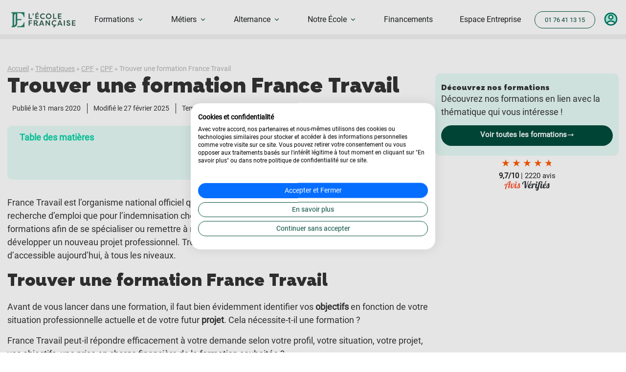

--- FILE ---
content_type: text/css
request_url: https://consent.cookiefirst.com/sites/lecolefrancaise.fr-d2c96ec2-5814-454a-adee-d51396c708e3/styles.css?v=9e333763-839e-4bba-9c46-99250c5d992f
body_size: 88
content:
.cookiefirst-root {--banner-font-family: inherit !important;--banner-width: 100% !important;--banner-bg-color: rgba(255, 255, 255, 1) !important;--banner-shadow: 0.1 !important;--banner-text-color: rgba(0, 0, 0, 1) !important;--banner-outline-color: rgba(255,82,0,1) !important;--banner-accent-color: rgba(13, 86, 201, 1) !important;--banner-text-on-accent-bg: rgba(255,255,255,1) !important;--banner-border-radius:20px !important;--banner-backdrop-color: rgba(0,0,0,0.1) !important;--banner-widget-border-radius: 20px !important;--banner-btn-primary-text:rgba(255, 255, 255, 1) !important;--banner-btn-primary-bg:rgba(6, 110, 255, 1) !important;--banner-btn-primary-border-color:rgba(6, 110, 255, 1) !important;--banner-btn-primary-border-radius:20px !important;--banner-btn-primary-hover-text:rgba(255, 255, 255, 1) !important;--banner-btn-primary-hover-bg:rgba(55, 144, 255, 1) !important;--banner-btn-primary-hover-border-color:rgba(55, 144, 255, 1) !important;--banner-btn-primary-hover-border-radius:20px !important;--banner-btn-secondary-text:rgba(1, 76, 60, 1) !important;--banner-btn-secondary-bg:rgba(0, 0, 0, 0) !important;--banner-btn-secondary-border-color:rgba(1, 76, 60, 1) !important;--banner-btn-secondary-border-radius:20px !important;--banner-btn-secondary-hover-text:rgba(1, 124, 99, 1) !important;--banner-btn-secondary-hover-bg:rgba(0, 0, 0, 0) !important;--banner-btn-secondary-hover-border-color:rgba(1, 124, 99, 1) !important;--banner-btn-secondary-hover-border-radius:20px !important;--banner-btn-floating-bg:rgba(0,71,178,1) !important;--banner-btn-floating-border:rgba(0,71,178,1) !important;--banner-btn-floating-icon:rgba(255,255,255,1) !important;--banner-btn-floating-hover-bg:rgba(255,255,255,1) !important;--banner-btn-floating-hover-border:rgba(0,71,178,1) !important;--banner-btn-floating-hover-icon:rgba(0,71,178,1) !important;}